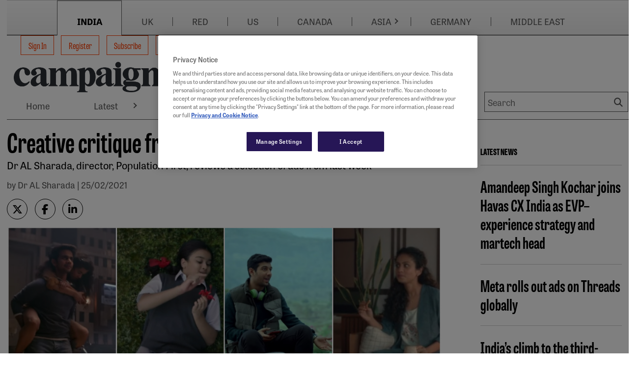

--- FILE ---
content_type: text/html; charset=utf-8
request_url: https://www.google.com/recaptcha/api2/aframe
body_size: 264
content:
<!DOCTYPE HTML><html><head><meta http-equiv="content-type" content="text/html; charset=UTF-8"></head><body><script nonce="YytGtlM5sELpl5CrYdcvsQ">/** Anti-fraud and anti-abuse applications only. See google.com/recaptcha */ try{var clients={'sodar':'https://pagead2.googlesyndication.com/pagead/sodar?'};window.addEventListener("message",function(a){try{if(a.source===window.parent){var b=JSON.parse(a.data);var c=clients[b['id']];if(c){var d=document.createElement('img');d.src=c+b['params']+'&rc='+(localStorage.getItem("rc::a")?sessionStorage.getItem("rc::b"):"");window.document.body.appendChild(d);sessionStorage.setItem("rc::e",parseInt(sessionStorage.getItem("rc::e")||0)+1);localStorage.setItem("rc::h",'1769082959788');}}}catch(b){}});window.parent.postMessage("_grecaptcha_ready", "*");}catch(b){}</script></body></html>